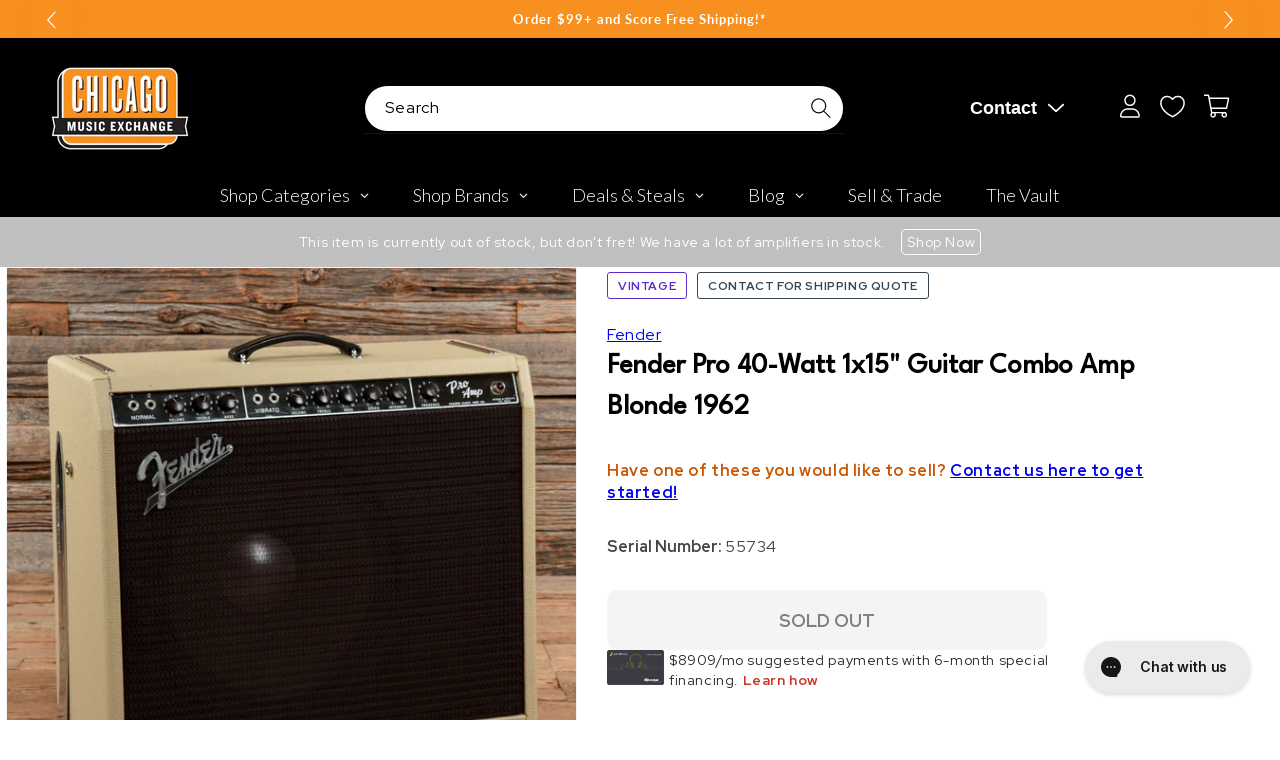

--- FILE ---
content_type: text/javascript; charset=utf-8
request_url: https://www.chicagomusicexchange.com/en-mx/products/fender-pro-40-watt-1x15-guitar-combo-amp-blonde-1962-1776966.js
body_size: 1308
content:
{"id":7397607506055,"title":"Fender Pro 40-Watt 1x15\" Guitar Combo Amp Blonde 1962","handle":"fender-pro-40-watt-1x15-guitar-combo-amp-blonde-1962-1776966","description":"\u003ci\u003eThe following specs were carefully collected and recorded by a skilled technician. For a more detailed description and questions regarding sound, feel, or cosmetic condition, please call to speak to one of our experts.\u003c\/i\u003e\u003cbr\u003e\u003cbr\u003e\u003cb\u003eSummary\u003c\/b\u003e\u003cbr\u003e\u003cbr\u003e\u003cb\u003eHead\/Combo\/Cabinet: \u003c\/b\u003eCombos\u003cbr\u003e\u003cbr\u003e\u003cb\u003eHead\/Combo\/Cabinet: \u003c\/b\u003eTube Amp\u003cbr\u003e\u003cbr\u003e\u003cb\u003eSpeaker Configuration: \u003c\/b\u003e1x15\u003cbr\u003e\u003cbr\u003e\u003cb\u003eSpeaker Details: \u003c\/b\u003eOriginal Speaker\u003cbr\u003e\u003cbr\u003e\u003cb\u003eWattage Range: \u003c\/b\u003e40-99 Watts\u003cbr\u003e\u003cbr\u003e\u003cb\u003ePower Tubes: \u003c\/b\u003e6L6 \/ 5881\u003cbr\u003e\u003cbr\u003e\u003cb\u003eTube Details: \u003c\/b\u003e12AX7 (6), 5881 (2)\u003cbr\u003e\u003cbr\u003e\u003cb\u003eAmp Condition: \u003c\/b\u003eThis amplifier is in very good condition with light wear to the repro cabinet. The chassis and hardware have a strong patina.\u003cbr\u003e\u003cbr\u003e\u003cb\u003eModifications\/Repairs: \u003c\/b\u003eThe chassis has been rehoused in a new cabinet. New filter caps, a three-prong power cable, bias trim pot, and bias cap have been installed. A few coupling caps and bypass caps have been replaced. The screen resistors have been replaced.\u003cbr\u003e\u003cbr\u003e\u003cb\u003eSerial #: \u003c\/b\u003e55734\u003cbr\u003e\u003cbr\u003e\u003cb\u003eAmp Details: \u003c\/b\u003eThe chassis has been rehoused in a new cabinet. New filter caps, a three-prong power cable, bias trim pot, and bias cap have been installed. A few coupling caps and bypass caps have been replaced. The screen resistors have been replaced.\u003cbr\u003e\u003cbr\u003e","published_at":"2025-06-24T19:01:28-05:00","created_at":"2023-05-18T15:20:38-05:00","vendor":"Fender","type":"Amps \/ Guitar Amps \/ Guitar Cabinets","tags":["Amp Configuration : Combos","Amp Electronics : Tube Amp","Availability : Out of Stock","Brand Name : Fender","CME Internal ID : P-001776966","Country of Manufacture : US","Decade of Manufacture : 1960s","Discontinued : T","Discount Eligible : F","Hide From Search : T","Hide Price : T","In Store Now : F","Inactive : T","International Restriction : T","Item Category : Stringed","Item Class : Amplifiers","Item Condition : Vintage (Pre-1979)","Item Family : Vintage \/ Used Inventory","Item Sub-Class : Amplifiers ~ Electric Guitar Amps","Item Super-Class : Amplifiers \u0026 Effects","Model:Pro 40-Watt 1x15\" Guitar Combo Amp","Netsuite Item Type : Inventory Item","Offers Enabled : T","Power Tubes : 6L6 \/ 5881","Product Color (Specific) : Blonde","Reverb Condition : Very Good","Serial Number : 55734","Shipping Profile ID : Local Pickup Only","Shopify Date Listed : 2023-05-18","Speaker Configuration : 1x15","ss-exclude","SYF : 106","Unique Serialized : T","Vintage Include In Shopify Sales : T","Vintage Model : Pro 40-Watt 1x15\" Guitar Combo Amp","Wattage : 40","Year of Manufacture : 1962"],"price":5345000,"price_min":5345000,"price_max":5345000,"available":false,"price_varies":false,"compare_at_price":null,"compare_at_price_min":0,"compare_at_price_max":0,"compare_at_price_varies":false,"variants":[{"id":40482606121095,"title":"Default Title","option1":"Default Title","option2":null,"option3":null,"sku":"U5045514701","requires_shipping":true,"taxable":true,"featured_image":null,"available":false,"name":"Fender Pro 40-Watt 1x15\" Guitar Combo Amp Blonde 1962","public_title":null,"options":["Default Title"],"price":5345000,"weight":0,"compare_at_price":null,"inventory_management":"shopify","barcode":"","quantity_rule":{"min":1,"max":null,"increment":1},"quantity_price_breaks":[],"requires_selling_plan":false,"selling_plan_allocations":[]}],"images":["\/\/cdn.shopify.com\/s\/files\/1\/0343\/4368\/2183\/files\/fender-amps-guitar-cabinets-fender-pro-40-watt-1x15-guitar-combo-amp-blonde-1962-u5045514701-30440082866311.jpg?v=1684457401","\/\/cdn.shopify.com\/s\/files\/1\/0343\/4368\/2183\/files\/fender-amps-guitar-cabinets-fender-pro-40-watt-1x15-guitar-combo-amp-blonde-1962-u5045514701-30440082899079.jpg?v=1684457571","\/\/cdn.shopify.com\/s\/files\/1\/0343\/4368\/2183\/files\/fender-amps-guitar-cabinets-fender-pro-40-watt-1x15-guitar-combo-amp-blonde-1962-u5045514701-30440082931847.jpg?v=1684457045","\/\/cdn.shopify.com\/s\/files\/1\/0343\/4368\/2183\/files\/fender-amps-guitar-cabinets-fender-pro-40-watt-1x15-guitar-combo-amp-blonde-1962-u5045514701-30440082964615.jpg?v=1684457218","\/\/cdn.shopify.com\/s\/files\/1\/0343\/4368\/2183\/files\/fender-amps-guitar-cabinets-fender-pro-40-watt-1x15-guitar-combo-amp-blonde-1962-u5045514701-30440082997383.jpg?v=1684457390","\/\/cdn.shopify.com\/s\/files\/1\/0343\/4368\/2183\/files\/fender-amps-guitar-cabinets-fender-pro-40-watt-1x15-guitar-combo-amp-blonde-1962-u5045514701-30440083030151.jpg?v=1684457393"],"featured_image":"\/\/cdn.shopify.com\/s\/files\/1\/0343\/4368\/2183\/files\/fender-amps-guitar-cabinets-fender-pro-40-watt-1x15-guitar-combo-amp-blonde-1962-u5045514701-30440082866311.jpg?v=1684457401","options":[{"name":"Title","position":1,"values":["Default Title"]}],"url":"\/en-mx\/products\/fender-pro-40-watt-1x15-guitar-combo-amp-blonde-1962-1776966","media":[{"alt":"Fender Pro 40-Watt 1x15\" Guitar Combo Amp Blonde 1962 Amps \/ Guitar Cabinets","id":22709757706375,"position":1,"preview_image":{"aspect_ratio":1.0,"height":2652,"width":2652,"src":"https:\/\/cdn.shopify.com\/s\/files\/1\/0343\/4368\/2183\/files\/fender-amps-guitar-cabinets-fender-pro-40-watt-1x15-guitar-combo-amp-blonde-1962-u5045514701-30440082866311.jpg?v=1684457401"},"aspect_ratio":1.0,"height":2652,"media_type":"image","src":"https:\/\/cdn.shopify.com\/s\/files\/1\/0343\/4368\/2183\/files\/fender-amps-guitar-cabinets-fender-pro-40-watt-1x15-guitar-combo-amp-blonde-1962-u5045514701-30440082866311.jpg?v=1684457401","width":2652},{"alt":"Fender Pro 40-Watt 1x15\" Guitar Combo Amp Blonde 1962 Amps \/ Guitar Cabinets","id":22709758165127,"position":2,"preview_image":{"aspect_ratio":1.0,"height":2639,"width":2639,"src":"https:\/\/cdn.shopify.com\/s\/files\/1\/0343\/4368\/2183\/files\/fender-amps-guitar-cabinets-fender-pro-40-watt-1x15-guitar-combo-amp-blonde-1962-u5045514701-30440082899079.jpg?v=1684457571"},"aspect_ratio":1.0,"height":2639,"media_type":"image","src":"https:\/\/cdn.shopify.com\/s\/files\/1\/0343\/4368\/2183\/files\/fender-amps-guitar-cabinets-fender-pro-40-watt-1x15-guitar-combo-amp-blonde-1962-u5045514701-30440082899079.jpg?v=1684457571","width":2639},{"alt":"Fender Pro 40-Watt 1x15\" Guitar Combo Amp Blonde 1962 Amps \/ Guitar Cabinets","id":22709754364039,"position":3,"preview_image":{"aspect_ratio":0.75,"height":4032,"width":3024,"src":"https:\/\/cdn.shopify.com\/s\/files\/1\/0343\/4368\/2183\/files\/fender-amps-guitar-cabinets-fender-pro-40-watt-1x15-guitar-combo-amp-blonde-1962-u5045514701-30440082931847.jpg?v=1684457045"},"aspect_ratio":0.75,"height":4032,"media_type":"image","src":"https:\/\/cdn.shopify.com\/s\/files\/1\/0343\/4368\/2183\/files\/fender-amps-guitar-cabinets-fender-pro-40-watt-1x15-guitar-combo-amp-blonde-1962-u5045514701-30440082931847.jpg?v=1684457045","width":3024},{"alt":"Fender Pro 40-Watt 1x15\" Guitar Combo Amp Blonde 1962 Amps \/ Guitar Cabinets","id":22709755707527,"position":4,"preview_image":{"aspect_ratio":0.75,"height":4032,"width":3024,"src":"https:\/\/cdn.shopify.com\/s\/files\/1\/0343\/4368\/2183\/files\/fender-amps-guitar-cabinets-fender-pro-40-watt-1x15-guitar-combo-amp-blonde-1962-u5045514701-30440082964615.jpg?v=1684457218"},"aspect_ratio":0.75,"height":4032,"media_type":"image","src":"https:\/\/cdn.shopify.com\/s\/files\/1\/0343\/4368\/2183\/files\/fender-amps-guitar-cabinets-fender-pro-40-watt-1x15-guitar-combo-amp-blonde-1962-u5045514701-30440082964615.jpg?v=1684457218","width":3024},{"alt":"Fender Pro 40-Watt 1x15\" Guitar Combo Amp Blonde 1962 Amps \/ Guitar Cabinets","id":22709757542535,"position":5,"preview_image":{"aspect_ratio":0.75,"height":4032,"width":3024,"src":"https:\/\/cdn.shopify.com\/s\/files\/1\/0343\/4368\/2183\/files\/fender-amps-guitar-cabinets-fender-pro-40-watt-1x15-guitar-combo-amp-blonde-1962-u5045514701-30440082997383.jpg?v=1684457390"},"aspect_ratio":0.75,"height":4032,"media_type":"image","src":"https:\/\/cdn.shopify.com\/s\/files\/1\/0343\/4368\/2183\/files\/fender-amps-guitar-cabinets-fender-pro-40-watt-1x15-guitar-combo-amp-blonde-1962-u5045514701-30440082997383.jpg?v=1684457390","width":3024},{"alt":"Fender Pro 40-Watt 1x15\" Guitar Combo Amp Blonde 1962 Amps \/ Guitar Cabinets","id":22709757575303,"position":6,"preview_image":{"aspect_ratio":0.75,"height":4032,"width":3024,"src":"https:\/\/cdn.shopify.com\/s\/files\/1\/0343\/4368\/2183\/files\/fender-amps-guitar-cabinets-fender-pro-40-watt-1x15-guitar-combo-amp-blonde-1962-u5045514701-30440083030151.jpg?v=1684457393"},"aspect_ratio":0.75,"height":4032,"media_type":"image","src":"https:\/\/cdn.shopify.com\/s\/files\/1\/0343\/4368\/2183\/files\/fender-amps-guitar-cabinets-fender-pro-40-watt-1x15-guitar-combo-amp-blonde-1962-u5045514701-30440083030151.jpg?v=1684457393","width":3024}],"requires_selling_plan":false,"selling_plan_groups":[]}

--- FILE ---
content_type: text/plain; charset=utf-8
request_url: https://d-ipv6.mmapiws.com/ant_squire
body_size: 157
content:
chicagomusicexchange.com;019bda0b-a4e5-78ae-a20d-619f73b7e5e6:45c153c09800308133a80443e3e2e636737f3ab3

--- FILE ---
content_type: text/javascript
request_url: https://snapui.searchspring.io/o1xc56/bundle.chunk.b4ae531f.614.js
body_size: 10185
content:
/*! For license information please see bundle.chunk.b4ae531f.614.js.LICENSE.txt */
(globalThis.productionBundleChunks=globalThis.productionBundleChunks||[]).push([[614],{3339(c,l,t){"use strict";t.d(l,{I:()=>M});var s=t(4247),e=t(7950),r=t(6247),h=t.n(r),n=t(4019),i=t(8157);const o={"angle-up":"M56 39.671c0 0.449-0.224 0.954-0.561 1.291l-2.806 2.806c-0.337 0.337-0.786 0.561-1.291 0.561-0.449 0-0.954-0.224-1.291-0.561l-22.052-22.052-22.052 22.052c-0.337 0.337-0.842 0.561-1.291 0.561s-0.954-0.224-1.291-0.561l-2.806-2.806c-0.337-0.337-0.561-0.842-0.561-1.291s0.224-0.954 0.561-1.291l26.148-26.148c0.337-0.337 0.842-0.561 1.291-0.561s0.954 0.224 1.291 0.561l26.148 26.148c0.337 0.337 0.561 0.842 0.561 1.291z","angle-down":"M56 16.329c0 0.449-0.224 0.954-0.561 1.291l-26.148 26.148c-0.337 0.337-0.842 0.561-1.291 0.561s-0.954-0.224-1.291-0.561l-26.148-26.148c-0.337-0.337-0.561-0.842-0.561-1.291s0.224-0.954 0.561-1.291l2.806-2.806c0.337-0.337 0.786-0.561 1.291-0.561 0.449 0 0.954 0.224 1.291 0.561l22.052 22.052 22.052-22.052c0.337-0.337 0.842-0.561 1.291-0.561s0.954 0.224 1.291 0.561l2.806 2.806c0.337 0.337 0.561 0.842 0.561 1.291z","angle-left":"M44.329 4.657c0 0.449-0.224 0.954-0.561 1.291l-22.052 22.052 22.052 22.052c0.337 0.337 0.561 0.842 0.561 1.291s-0.224 0.954-0.561 1.291l-2.806 2.806c-0.337 0.337-0.842 0.561-1.291 0.561s-0.954-0.224-1.291-0.561l-26.148-26.148c-0.337-0.337-0.561-0.842-0.561-1.291s0.224-0.954 0.561-1.291l26.148-26.148c0.337-0.337 0.842-0.561 1.291-0.561s0.954 0.224 1.291 0.561l2.806 2.806c0.337 0.337 0.561 0.786 0.561 1.291z","angle-right":"M44.329 28c0 0.449-0.224 0.954-0.561 1.291l-26.148 26.148c-0.337 0.337-0.842 0.561-1.291 0.561s-0.954-0.224-1.291-0.561l-2.806-2.806c-0.337-0.337-0.561-0.786-0.561-1.291 0-0.449 0.224-0.954 0.561-1.291l22.052-22.052-22.052-22.052c-0.337-0.337-0.561-0.842-0.561-1.291s0.224-0.954 0.561-1.291l2.806-2.806c0.337-0.337 0.842-0.561 1.291-0.561s0.954 0.224 1.291 0.561l26.148 26.148c0.337 0.337 0.561 0.842 0.561 1.291z",bag:"M46.5435 18.6657C46.142 15.4166 43.9379 13.1711 40.4449 13.1711H37.3295C36.8838 5.75827 35.1521 0 28.4228 0C21.5677 0 19.8993 5.75827 19.4922 13.1711H16.1019C12.6083 13.1711 10.3416 15.5058 10.0027 18.6657L6.01336 49.5651L6 49.7409C6 53.1533 8.79407 56 12.1 56H44.4455C47.7521 56 50.5455 53.1407 50.5455 49.729L46.5435 18.6657ZM28.4228 3.29383C32.3475 3.29383 33.6011 6.58138 33.9913 13.1704H22.8164C23.1574 6.58138 24.3442 3.29383 28.4228 3.29383ZM44.4455 52.7055H12.1C10.6488 52.7055 9.372 51.4045 9.32279 49.8448L13.3226 18.7676C13.5301 17.0614 14.8195 16.4643 16.1019 16.4643H19.3833C19.3608 17.2881 19.3601 19.3249 19.3601 20.7598C19.3601 21.6694 20.1032 22.4311 21.02 22.4311C21.9369 22.4311 22.6807 21.6589 22.6807 20.7486C22.6807 19.2391 22.6871 17.2888 22.7096 16.4643H34.1242C34.1544 17.2881 34.1656 19.2635 34.1656 20.7598C34.1656 21.6694 34.9081 22.4311 35.8256 22.4311C36.7418 22.4311 37.4856 21.6589 37.4856 20.7486C37.4856 19.3465 37.4842 18.1119 37.4575 16.4643H40.4449C41.7266 16.4643 42.995 17.0397 43.2235 18.7787L47.2234 49.8218C47.1742 51.3808 45.8981 52.7055 44.4455 52.7055Z",ban:"M47.769 27.982c0-3.961-1.163-7.631-3.162-10.72l-27.4 27.364c3.125 2.035 6.832 3.234 10.793 3.234 10.902 0 19.769-8.903 19.769-19.878zM11.465 38.848l27.437-27.4c-3.125-2.108-6.868-3.307-10.902-3.307-10.902 0-19.769 8.903-19.769 19.842 0 4.034 1.199 7.74 3.234 10.866zM55.909 27.982c0 15.481-12.501 28.018-27.909 28.018s-27.909-12.537-27.909-28.018c0-15.445 12.501-27.982 27.909-27.982s27.909 12.537 27.909 27.982z",check:"M56 14.921c0 0.903-0.361 1.806-1.012 2.457l-31.071 31.071c-0.65 0.65-1.554 1.012-2.457 1.012s-1.806-0.361-2.457-1.012l-17.992-17.992c-0.65-0.65-1.012-1.554-1.012-2.457s0.361-1.806 1.012-2.457l4.914-4.914c0.65-0.65 1.554-1.012 2.457-1.012s1.806 0.361 2.457 1.012l10.622 10.658 23.701-23.737c0.65-0.65 1.554-1.012 2.457-1.012s1.806 0.361 2.457 1.012l4.914 4.914c0.65 0.65 1.012 1.554 1.012 2.457z","check-thin":"M17.771 40.395l33.749-33.749 4.48 4.48-38.229 38.229-17.771-17.771 4.48-4.48z","chevron-up":"M55.349 39.589l-5.769 5.734c-0.869 0.869-2.259 0.869-3.128 0l-18.452-18.452-18.452 18.452c-0.869 0.869-2.259 0.869-3.128 0l-5.769-5.734c-0.869-0.869-0.869-2.293 0-3.162l25.785-25.75c0.869-0.869 2.259-0.869 3.128 0l25.785 25.75c0.869 0.869 0.869 2.293 0 3.162z","chevron-down":"M55.348 19.573l-25.785 25.75c-0.869 0.869-2.259 0.869-3.128 0l-25.785-25.75c-0.869-0.869-0.869-2.293 0-3.162l5.768-5.734c0.869-0.869 2.259-0.869 3.128 0l18.452 18.452 18.452-18.452c0.869-0.869 2.259-0.869 3.128 0l5.768 5.734c0.869 0.869 0.869 2.293 0 3.162z","chevron-left":"M45.34 9.548l-18.452 18.452 18.452 18.452c0.869 0.869 0.869 2.259 0 3.128l-5.769 5.769c-0.869 0.869-2.259 0.869-3.128 0l-25.785-25.785c-0.869-0.869-0.869-2.259 0-3.128l25.785-25.785c0.869-0.869 2.259-0.869 3.128 0l5.769 5.769c0.869 0.869 0.869 2.259 0 3.128z","chevron-right":"M45.34 29.564l-25.785 25.785c-0.869 0.869-2.259 0.869-3.128 0l-5.768-5.768c-0.869-0.869-0.869-2.259 0-3.128l18.452-18.452-18.452-18.452c-0.869-0.869-0.869-2.259 0-3.128l5.768-5.768c0.869-0.869 2.259-0.869 3.128 0l25.785 25.785c0.869 0.869 0.869 2.259 0 3.128z",circle:"M56 28c0 15.458-12.542 28-28 28s-28-12.542-28-28 12.542-28 28-28 28 12.542 28 28z",close:"M56 45.064c0 1.178-0.471 2.357-1.32 3.205l-6.411 6.411c-0.849 0.849-2.027 1.32-3.205 1.32s-2.357-0.471-3.205-1.32l-13.859-13.859-13.859 13.859c-0.849 0.849-2.027 1.32-3.205 1.32s-2.357-0.471-3.205-1.32l-6.411-6.411c-0.849-0.849-1.32-2.027-1.32-3.205s0.471-2.357 1.32-3.205l13.859-13.859-13.859-13.859c-0.849-0.849-1.32-2.027-1.32-3.205s0.471-2.357 1.32-3.205l6.411-6.411c0.849-0.849 2.027-1.32 3.205-1.32s2.357 0.471 3.205 1.32l13.859 13.859 13.859-13.859c0.849-0.849 2.027-1.32 3.205-1.32s2.357 0.471 3.205 1.32l6.411 6.411c0.849 0.849 1.32 2.027 1.32 3.205s-0.471 2.357-1.32 3.205l-13.859 13.859 13.859 13.859c0.849 0.849 1.32 2.027 1.32 3.205z","close-thin":"M56 5.638l-22.362 22.362 22.362 22.362-5.638 5.638-22.362-22.362-22.362 22.362-5.638-5.638 22.362-22.362-22.362-22.362 5.638-5.638 22.362 22.362 22.362-22.362z",cog:"M37.333 28c0-5.141-4.193-9.333-9.333-9.333s-9.333 4.193-9.333 9.333 4.193 9.333 9.333 9.333 9.333-4.193 9.333-9.333zM56 24.026v8.094c0 0.547-0.438 1.203-1.021 1.312l-6.745 1.021c-0.401 1.167-0.839 2.26-1.422 3.318 1.24 1.786 2.552 3.391 3.901 5.031 0.219 0.255 0.365 0.583 0.365 0.911s-0.109 0.583-0.328 0.839c-0.875 1.167-5.797 6.526-7.036 6.526-0.328 0-0.656-0.146-0.948-0.328l-5.031-3.938c-1.057 0.547-2.188 1.021-3.318 1.385-0.255 2.224-0.474 4.594-1.057 6.781-0.146 0.583-0.656 1.021-1.312 1.021h-8.094c-0.656 0-1.24-0.474-1.312-1.094l-1.021-6.708c-1.13-0.365-2.224-0.802-3.281-1.349l-5.141 3.901c-0.255 0.219-0.583 0.328-0.911 0.328s-0.656-0.146-0.911-0.401c-1.932-1.75-4.484-4.010-6.016-6.125-0.182-0.255-0.255-0.547-0.255-0.839 0-0.328 0.109-0.583 0.292-0.839 1.24-1.677 2.589-3.281 3.828-4.995-0.62-1.167-1.13-2.37-1.495-3.609l-6.672-0.984c-0.62-0.109-1.057-0.693-1.057-1.312v-8.094c0-0.547 0.438-1.203 0.984-1.312l6.781-1.021c0.365-1.167 0.839-2.26 1.422-3.354-1.24-1.75-2.552-3.391-3.901-5.031-0.219-0.255-0.365-0.547-0.365-0.875s0.146-0.583 0.328-0.839c0.875-1.203 5.797-6.526 7.036-6.526 0.328 0 0.656 0.146 0.948 0.365l5.031 3.901c1.057-0.547 2.188-1.021 3.318-1.385 0.255-2.224 0.474-4.594 1.057-6.781 0.146-0.583 0.656-1.021 1.312-1.021h8.094c0.656 0 1.24 0.474 1.312 1.094l1.021 6.708c1.13 0.365 2.224 0.802 3.281 1.349l5.177-3.901c0.219-0.219 0.547-0.328 0.875-0.328s0.656 0.146 0.911 0.365c1.932 1.786 4.484 4.047 6.016 6.198 0.182 0.219 0.255 0.51 0.255 0.802 0 0.328-0.109 0.583-0.292 0.839-1.24 1.677-2.589 3.281-3.828 4.995 0.62 1.167 1.13 2.37 1.495 3.573l6.672 1.021c0.62 0.109 1.057 0.693 1.057 1.312z",cogs:"M26.133 27.985c0-4.113-3.354-7.467-7.467-7.467s-7.467 3.354-7.467 7.467 3.354 7.467 7.467 7.467 7.467-3.354 7.467-7.467zM48.533 42.919c0-2.042-1.692-3.733-3.733-3.733s-3.733 1.692-3.733 3.733c0 2.071 1.692 3.733 3.733 3.733 2.071 0 3.733-1.692 3.733-3.733zM48.533 13.052c0-2.042-1.692-3.733-3.733-3.733s-3.733 1.692-3.733 3.733c0 2.071 1.692 3.733 3.733 3.733 2.071 0 3.733-1.692 3.733-3.733zM37.333 25.331v5.396c0 0.379-0.292 0.817-0.671 0.875l-4.521 0.7c-0.233 0.758-0.554 1.487-0.933 2.217 0.817 1.167 1.692 2.246 2.625 3.354 0.117 0.175 0.204 0.35 0.204 0.583 0 0.204-0.058 0.408-0.204 0.554-0.583 0.787-3.85 4.346-4.696 4.346-0.233 0-0.438-0.088-0.613-0.204l-3.354-2.625c-0.729 0.379-1.458 0.671-2.246 0.904-0.146 1.487-0.292 3.092-0.671 4.521-0.117 0.408-0.467 0.7-0.875 0.7h-5.425c-0.408 0-0.817-0.321-0.875-0.729l-0.671-4.462c-0.758-0.233-1.488-0.554-2.188-0.904l-3.442 2.596c-0.146 0.146-0.379 0.204-0.583 0.204-0.233 0-0.438-0.087-0.612-0.233-0.758-0.7-4.2-3.821-4.2-4.667 0-0.204 0.087-0.379 0.204-0.554 0.846-1.108 1.721-2.188 2.567-3.325-0.408-0.788-0.758-1.575-1.021-2.392l-4.433-0.7c-0.408-0.058-0.7-0.438-0.7-0.846v-5.396c0-0.379 0.292-0.817 0.671-0.875l4.521-0.7c0.233-0.758 0.554-1.488 0.933-2.217-0.817-1.167-1.692-2.246-2.625-3.354-0.117-0.175-0.204-0.379-0.204-0.583s0.058-0.408 0.204-0.583c0.583-0.787 3.85-4.317 4.696-4.317 0.233 0 0.438 0.087 0.612 0.204l3.354 2.625c0.729-0.379 1.458-0.671 2.246-0.933 0.146-1.458 0.292-3.063 0.671-4.492 0.117-0.408 0.467-0.7 0.875-0.7h5.425c0.408 0 0.817 0.321 0.875 0.729l0.671 4.463c0.758 0.233 1.488 0.554 2.188 0.904l3.442-2.596c0.175-0.146 0.379-0.204 0.583-0.204 0.233 0 0.438 0.088 0.613 0.233 0.758 0.7 4.2 3.85 4.2 4.667 0 0.204-0.087 0.379-0.204 0.554-0.846 1.138-1.721 2.188-2.537 3.325 0.379 0.787 0.729 1.575 0.992 2.392l4.433 0.671c0.408 0.087 0.7 0.467 0.7 0.875zM56 40.877v4.083c0 0.438-3.762 0.846-4.346 0.904-0.233 0.554-0.525 1.050-0.875 1.517 0.263 0.583 1.488 3.5 1.488 4.025 0 0.087-0.029 0.146-0.117 0.204-0.35 0.204-3.471 2.071-3.617 2.071-0.379 0-2.567-2.917-2.858-3.354-0.292 0.029-0.583 0.058-0.875 0.058s-0.583-0.029-0.875-0.058c-0.292 0.438-2.479 3.354-2.858 3.354-0.146 0-3.267-1.867-3.617-2.071-0.087-0.058-0.117-0.146-0.117-0.204 0-0.496 1.225-3.442 1.488-4.025-0.35-0.467-0.642-0.963-0.875-1.517-0.583-0.058-4.346-0.467-4.346-0.904v-4.083c0-0.438 3.762-0.846 4.346-0.904 0.233-0.525 0.525-1.050 0.875-1.517-0.262-0.583-1.488-3.529-1.488-4.025 0-0.058 0.029-0.146 0.117-0.204 0.35-0.175 3.471-2.042 3.617-2.042 0.379 0 2.567 2.887 2.858 3.325 0.292-0.029 0.583-0.058 0.875-0.058s0.583 0.029 0.875 0.058c0.817-1.137 1.692-2.275 2.683-3.267l0.175-0.058c0.146 0 3.267 1.837 3.617 2.042 0.087 0.058 0.117 0.146 0.117 0.204 0 0.525-1.225 3.442-1.488 4.025 0.35 0.467 0.642 0.992 0.875 1.517 0.583 0.058 4.346 0.467 4.346 0.904zM56 11.010v4.083c0 0.438-3.762 0.846-4.346 0.904-0.233 0.554-0.525 1.050-0.875 1.517 0.263 0.583 1.488 3.5 1.488 4.025 0 0.088-0.029 0.146-0.117 0.204-0.35 0.204-3.471 2.071-3.617 2.071-0.379 0-2.567-2.917-2.858-3.354-0.292 0.029-0.583 0.058-0.875 0.058s-0.583-0.029-0.875-0.058c-0.292 0.438-2.479 3.354-2.858 3.354-0.146 0-3.267-1.867-3.617-2.071-0.087-0.058-0.117-0.146-0.117-0.204 0-0.496 1.225-3.442 1.488-4.025-0.35-0.467-0.642-0.963-0.875-1.517-0.583-0.058-4.346-0.467-4.346-0.904v-4.083c0-0.438 3.762-0.846 4.346-0.904 0.233-0.525 0.525-1.050 0.875-1.517-0.262-0.583-1.488-3.529-1.488-4.025 0-0.058 0.029-0.146 0.117-0.204 0.35-0.175 3.471-2.042 3.617-2.042 0.379 0 2.567 2.888 2.858 3.325 0.292-0.029 0.583-0.058 0.875-0.058s0.583 0.029 0.875 0.058c0.817-1.138 1.692-2.275 2.683-3.267l0.175-0.058c0.146 0 3.267 1.837 3.617 2.042 0.087 0.058 0.117 0.146 0.117 0.204 0 0.525-1.225 3.442-1.488 4.025 0.35 0.467 0.642 0.992 0.875 1.517 0.583 0.058 4.346 0.467 4.346 0.904z",dollar:"M42.565 37.031c0 6.375-4.563 11.406-11.187 12.5v5.469c0 0.563-0.438 1-1 1h-4.219c-0.531 0-1-0.438-1-1v-5.469c-7.312-1.031-11.312-5.406-11.469-5.594-0.312-0.375-0.344-0.906-0.063-1.281l3.219-4.219c0.156-0.219 0.438-0.344 0.719-0.375s0.563 0.063 0.75 0.281c0.063 0.031 4.438 4.219 9.969 4.219 3.063 0 6.375-1.625 6.375-5.156 0-3-3.688-4.469-7.906-6.156-5.625-2.219-12.625-5.031-12.625-12.875 0-5.75 4.5-10.5 11.031-11.75v-5.625c0-0.563 0.469-1 1-1h4.219c0.563 0 1 0.438 1 1v5.5c6.344 0.719 9.719 4.156 9.844 4.281 0.312 0.344 0.375 0.812 0.156 1.187l-2.531 4.563c-0.156 0.281-0.406 0.469-0.719 0.5-0.312 0.063-0.594-0.031-0.844-0.219-0.031-0.031-3.812-3.375-8.5-3.375-3.969 0-6.719 1.969-6.719 4.812 0 3.312 3.812 4.781 8.25 6.5 5.75 2.219 12.25 4.75 12.25 12.281z",envelope:"M56 20.188v24.812c0 2.75-2.25 5-5 5h-46c-2.75 0-5-2.25-5-5v-24.812c0.938 1.031 2 1.938 3.156 2.719 5.187 3.531 10.437 7.063 15.531 10.781 2.625 1.938 5.875 4.312 9.281 4.312h0.063c3.406 0 6.656-2.375 9.281-4.312 5.094-3.688 10.344-7.25 15.562-10.781 1.125-0.781 2.188-1.687 3.125-2.719zM56 11c0 3.5-2.594 6.656-5.344 8.562-4.875 3.375-9.781 6.75-14.625 10.156-2.031 1.406-5.469 4.281-8 4.281h-0.063c-2.531 0-5.969-2.875-8-4.281-4.844-3.406-9.75-6.781-14.594-10.156-2.219-1.5-5.375-5.031-5.375-7.875 0-3.063 1.656-5.688 5-5.688h46c2.719 0 5 2.25 5 5z",error:"M28 0c15.458 0 28 12.542 28 28s-12.542 28-28 28-28-12.542-28-28 12.542-28 28-28zM32.667 45.464v-6.927c0-0.656-0.51-1.203-1.13-1.203h-7c-0.656 0-1.203 0.547-1.203 1.203v6.927c0 0.656 0.547 1.203 1.203 1.203h7c0.62 0 1.13-0.547 1.13-1.203zM32.594 32.922l0.656-22.641c0-0.255-0.109-0.51-0.365-0.656-0.219-0.182-0.547-0.292-0.875-0.292h-8.021c-0.328 0-0.656 0.109-0.875 0.292-0.255 0.146-0.365 0.401-0.365 0.656l0.62 22.641c0 0.51 0.547 0.911 1.24 0.911h6.745c0.656 0 1.203-0.401 1.24-0.911z",eye:"M28 20.374q3.098 0 5.362 2.264t2.264 5.362-2.264 5.362-5.362 2.264-5.362-2.264-2.264-5.362 2.264-5.362 5.362-2.264zM28 40.749q5.243 0 8.996-3.753t3.753-8.996-3.753-8.996-8.996-3.753-8.996 3.753-3.753 8.996 3.753 8.996 8.996 3.753zM28 8.936q9.413 0 17.038 5.243t10.962 13.821q-3.336 8.579-10.962 13.821t-17.038 5.243-17.038-5.243-10.962-13.821q3.336-8.579 10.962-13.821t17.038-5.243z","eye-thin":"M52 28c-2.969-4.594-7.031-8.531-11.906-11.031 1.25 2.125 1.906 4.563 1.906 7.031 0 7.719-6.281 14-14 14s-14-6.281-14-14c0-2.469 0.656-4.906 1.906-7.031-4.875 2.5-8.938 6.437-11.906 11.031 5.344 8.25 13.969 14 24 14s18.656-5.75 24-14zM29.5 16c0-0.812-0.687-1.5-1.5-1.5-5.219 0-9.5 4.281-9.5 9.5 0 0.812 0.687 1.5 1.5 1.5s1.5-0.687 1.5-1.5c0-3.563 2.937-6.5 6.5-6.5 0.812 0 1.5-0.687 1.5-1.5zM56 28c0 0.781-0.25 1.5-0.625 2.156-5.75 9.469-16.281 15.844-27.375 15.844s-21.625-6.406-27.375-15.844c-0.375-0.656-0.625-1.375-0.625-2.156s0.25-1.5 0.625-2.156c5.75-9.437 16.281-15.844 27.375-15.844s21.625 6.406 27.375 15.844c0.375 0.656 0.625 1.375 0.625 2.156z",filter:"M25.519 21.889c0 0-0.241-4.089-0.241-4.089s0-13.471 0-13.471c0.002-1.162-0.005-2.636 0.825-3.553 1.104-1.224 3.156-0.929 4.022 0.435 0.498 0.787 0.443 1.744 0.445 2.636 0 0 0 25.258 0 25.258s-5.052 0-5.052 0c0 0 0-7.217 0-7.217zM42.358 3.848c0.019-1.576 0.281-3.476 2.165-3.794 2.798-0.471 3.125 2.24 3.127 4.275 0 0 0 11.546 0 11.546s-2.646-0.233-2.646-0.233c0 0-2.646 0.233-2.646 0.233s0-12.028 0-12.028zM8.44 3.848c0.014-1.181 0.147-2.442 1.229-3.163 1.484-0.986 3.286-0.156 3.825 1.479 0.322 0.984 0.238 2.545 0.238 3.608 0 0 0 6.014 0 6.014s-2.646-0.197-2.646-0.197c0 0-2.646 0.197-2.646 0.197s0-7.938 0-7.938zM13.010 13.556c5.509 1.855 5.477 10.377-1.203 11.551-5.121 0.902-8.455-5.015-5.867-9.23 0.907-1.475 2.314-2.151 3.943-2.535 1.176-0.166 1.985-0.171 3.127 0.214zM46.207 28.993c-5.564 1.051-8.874-4.833-6.348-9.028 1.046-1.737 2.533-2.357 4.424-2.774 7.57-0.883 9.36 10.399 1.924 11.802zM13.732 26.46c0 0 0 24.536 0 24.536-0.002 1.215-0.067 3.079-0.844 4.063-1.066 1.352-3.094 1.222-3.984-0.226-0.496-0.808-0.462-1.958-0.464-2.875 0 0 0-25.499 0-25.499s5.292 0 5.292 0zM33.219 33.436c1.936 3.286-0.019 8.15-3.851 8.821-1.169 0.207-3.019 0.135-4.089-0.402-4.71-2.355-4.39-9.803 1.443-11.193 2.673-0.375 5.056 0.33 6.497 2.774zM45.004 30.77c0 0 2.646-0.221 2.646-0.221s0 21.409 0 21.409c-0.002 1.034 0.034 2.215-0.649 3.074-0.977 1.224-3.017 1.224-3.993 0-0.637-0.799-0.645-1.867-0.649-2.834 0 0 0-21.65 0-21.65s2.646 0.221 2.646 0.221zM27.684 43.998c0 0 2.887-0.219 2.887-0.219s0 8.66 0 8.66c-0.022 1.758-0.654 3.861-2.887 3.517-1.912-0.296-2.384-2.114-2.406-3.757 0 0 0-8.419 0-8.419s2.406 0.219 2.406 0.219z",filters:[{type:"line",attributes:{x1:"1",y1:"17",x2:"55",y2:"17","stroke-width":"4","stroke-linecap":"round","stroke-linejoin":"round"}},{type:"line",attributes:{x1:"1",y1:"39",x2:"55",y2:"39","stroke-width":"4","stroke-linecap":"round","stroke-linejoin":"round"}},{type:"circle",attributes:{cx:"18",cy:"17",r:"8",fill:"white","stroke-width":"4"}},{type:"circle",attributes:{cx:"38",cy:"39",r:"8",fill:"white","stroke-width":"4"}}],heart:"M28 52c-0.5 0-1-0.188-1.375-0.563l-19.5-18.813c-0.25-0.219-7.125-6.5-7.125-14 0-9.156 5.594-14.625 14.938-14.625 5.469 0 10.594 4.312 13.062 6.75 2.469-2.437 7.594-6.75 13.062-6.75 9.344 0 14.938 5.469 14.938 14.625 0 7.5-6.875 13.781-7.156 14.063l-19.469 18.75c-0.375 0.375-0.875 0.563-1.375 0.563z","heart-o":"M52 18.625c0-8.781-5.937-10.625-10.938-10.625-4.656 0-9.906 5.031-11.531 6.969-0.75 0.906-2.313 0.906-3.063 0-1.625-1.938-6.875-6.969-11.531-6.969-5 0-10.938 1.844-10.938 10.625 0 5.719 5.781 11.031 5.844 11.094l18.156 17.5 18.125-17.469c0.094-0.094 5.875-5.406 5.875-11.125zM56 18.625c0 7.5-6.875 13.781-7.156 14.063l-19.469 18.75c-0.375 0.375-0.875 0.563-1.375 0.563s-1-0.188-1.375-0.563l-19.5-18.813c-0.25-0.219-7.125-6.5-7.125-14 0-9.156 5.594-14.625 14.938-14.625 5.469 0 10.594 4.312 13.062 6.75 2.469-2.437 7.594-6.75 13.062-6.75 9.344 0 14.938 5.469 14.938 14.625z",info:"M56.1425 28.2143C56.1425 43.6783 43.6065 56.2143 28.1425 56.2143C12.6786 56.2143 0.142578 43.6783 0.142578 28.2143C0.142578 12.7504 12.6786 0.214325 28.1425 0.214325C43.6065 0.214325 56.1425 12.7504 56.1425 28.2143ZM32.2543 16.7406C33.1441 15.8361 33.587 14.7358 33.587 13.4469C33.587 12.1603 33.1441 11.0578 32.2543 10.1417C31.3665 9.22792 30.2961 8.76988 29.0452 8.76988C27.7901 8.76988 26.7156 9.22562 25.8194 10.1417C24.9232 11.0578 24.4741 12.1603 24.4741 13.4469C24.4741 14.7358 24.9232 15.8361 25.8194 16.7406C26.7177 17.6498 27.7901 18.1032 29.0452 18.1032C30.2961 18.1032 31.3665 17.6498 32.2543 16.7406ZM29.9419 45.5994C30.7373 45.2628 31.8057 44.7746 33.1417 44.1326C33.1417 44.1326 32.9859 42.1999 32.4746 42.3716C31.9633 42.5432 31.5033 42.6302 31.0983 42.6302C30.237 42.6302 29.6304 42.4585 29.2785 42.113C28.9285 41.7675 28.7544 41.1188 28.7544 40.1669C28.7544 39.7902 28.8076 39.2285 28.9175 38.4928C29.0238 37.7527 29.1466 37.0951 29.2822 36.52L30.9462 29.3555C31.1093 28.6979 31.2211 27.9756 31.2816 27.1865C31.342 26.3996 31.3714 25.849 31.3714 25.5369C31.3714 24.0255 30.9352 22.7995 30.0647 21.8543C29.1942 20.9091 27.9536 20.4365 26.3464 20.4365C25.4521 20.4365 24.5065 20.6305 23.5059 21.0161C22.5053 21.4018 21.4588 21.8654 20.3648 22.4071C20.3648 22.4071 20.6323 24.3198 21.0868 24.157C21.5395 23.9943 21.983 23.9096 22.4155 23.9096C23.2969 23.9096 23.8907 24.0924 24.2022 24.4535C24.5138 24.8146 24.6695 25.4566 24.6695 26.3751C24.6695 26.8833 24.6201 27.4473 24.5174 28.0603C24.4167 28.6778 24.2902 29.3309 24.1418 30.0198L22.4704 37.2111C22.322 37.9667 22.2139 38.6444 22.1461 39.2441C22.0783 39.8437 22.0453 40.4322 22.0453 41.0051C22.0453 42.483 22.4943 43.7024 23.3922 44.6632C24.2902 45.6217 25.5492 46.1032 27.1674 46.1032C28.2211 46.1032 29.1466 45.936 29.9419 45.5994Z","layout-grid":"M16 41v6c0 1.656-1.344 3-3 3h-10c-1.656 0-3-1.344-3-3v-6c0-1.656 1.344-3 3-3h10c1.656 0 3 1.344 3 3zM16 25v6c0 1.656-1.344 3-3 3h-10c-1.656 0-3-1.344-3-3v-6c0-1.656 1.344-3 3-3h10c1.656 0 3 1.344 3 3zM36 41v6c0 1.656-1.344 3-3 3h-10c-1.656 0-3-1.344-3-3v-6c0-1.656 1.344-3 3-3h10c1.656 0 3 1.344 3 3zM16 9v6c0 1.656-1.344 3-3 3h-10c-1.656 0-3-1.344-3-3v-6c0-1.656 1.344-3 3-3h10c1.656 0 3 1.344 3 3zM36 25v6c0 1.656-1.344 3-3 3h-10c-1.656 0-3-1.344-3-3v-6c0-1.656 1.344-3 3-3h10c1.656 0 3 1.344 3 3zM56 41v6c0 1.656-1.344 3-3 3h-10c-1.656 0-3-1.344-3-3v-6c0-1.656 1.344-3 3-3h10c1.656 0 3 1.344 3 3zM36 9v6c0 1.656-1.344 3-3 3h-10c-1.656 0-3-1.344-3-3v-6c0-1.656 1.344-3 3-3h10c1.656 0 3 1.344 3 3zM56 25v6c0 1.656-1.344 3-3 3h-10c-1.656 0-3-1.344-3-3v-6c0-1.656 1.344-3 3-3h10c1.656 0 3 1.344 3 3zM56 9v6c0 1.656-1.344 3-3 3h-10c-1.656 0-3-1.344-3-3v-6c0-1.656 1.344-3 3-3h10c1.656 0 3 1.344 3 3z","layout-large":"M25.846 34.461v12.923c0 2.356-1.952 4.308-4.308 4.308h-17.231c-2.356 0-4.308-1.952-4.308-4.308v-12.923c0-2.356 1.952-4.308 4.308-4.308h17.231c2.356 0 4.308 1.952 4.308 4.308zM25.846 8.615v12.923c0 2.356-1.952 4.308-4.308 4.308h-17.231c-2.356 0-4.308-1.952-4.308-4.308v-12.923c0-2.356 1.952-4.308 4.308-4.308h17.231c2.356 0 4.308 1.952 4.308 4.308zM56 34.461v12.923c0 2.356-1.952 4.308-4.308 4.308h-17.231c-2.356 0-4.308-1.952-4.308-4.308v-12.923c0-2.356 1.952-4.308 4.308-4.308h17.231c2.356 0 4.308 1.952 4.308 4.308zM56 8.615v12.923c0 2.356-1.952 4.308-4.308 4.308h-17.231c-2.356 0-4.308-1.952-4.308-4.308v-12.923c0-2.356 1.952-4.308 4.308-4.308h17.231c2.356 0 4.308 1.952 4.308 4.308z","layout-list":"M16 41v6c0 1.656-1.344 3-3 3h-10c-1.656 0-3-1.344-3-3v-6c0-1.656 1.344-3 3-3h10c1.656 0 3 1.344 3 3zM16 25v6c0 1.656-1.344 3-3 3h-10c-1.656 0-3-1.344-3-3v-6c0-1.656 1.344-3 3-3h10c1.656 0 3 1.344 3 3zM56 41v6c0 1.656-1.344 3-3 3h-30c-1.656 0-3-1.344-3-3v-6c0-1.656 1.344-3 3-3h30c1.656 0 3 1.344 3 3zM16 9v6c0 1.656-1.344 3-3 3h-10c-1.656 0-3-1.344-3-3v-6c0-1.656 1.344-3 3-3h10c1.656 0 3 1.344 3 3zM56 25v6c0 1.656-1.344 3-3 3h-30c-1.656 0-3-1.344-3-3v-6c0-1.656 1.344-3 3-3h30c1.656 0 3 1.344 3 3zM56 9v6c0 1.656-1.344 3-3 3h-30c-1.656 0-3-1.344-3-3v-6c0-1.656 1.344-3 3-3h30c1.656 0 3 1.344 3 3z",minus:"M56 24.182v7.636c0 2.108-1.71 3.818-3.818 3.818h-48.364c-2.108 0-3.818-1.71-3.818-3.818v-7.636c0-2.108 1.71-3.818 3.818-3.818h48.364c2.108 0 3.818 1.71 3.818 3.818z","minus-thin":"M0 23.297h56v9.406h-56v-9.406z",plus:"M56 24.182v7.636c0 2.108-1.71 3.818-3.818 3.818h-16.545v16.545c0 2.108-1.71 3.818-3.818 3.818h-7.636c-2.108 0-3.818-1.71-3.818-3.818v-16.545h-16.545c-2.108 0-3.818-1.71-3.818-3.818v-7.636c0-2.108 1.71-3.818 3.818-3.818h16.545v-16.545c0-2.108 1.71-3.818 3.818-3.818h7.636c2.108 0 3.818 1.71 3.818 3.818v16.545h16.545c2.108 0 3.818 1.71 3.818 3.818z","plus-thin":"M56 31.946h-24.054v24.054h-7.893v-24.054h-24.054v-7.893h24.054v-24.054h7.893v24.054h24.054v7.893z","rotate-left":"M56 28c0 15.422-12.578 28-28 28-8.349 0-16.224-3.682-21.547-10.099-0.365-0.474-0.328-1.167 0.073-1.568l4.995-5.031c0.255-0.219 0.583-0.328 0.911-0.328 0.328 0.036 0.656 0.182 0.839 0.438 3.573 4.63 8.932 7.255 14.729 7.255 10.281 0 18.667-8.385 18.667-18.667s-8.385-18.667-18.667-18.667c-4.776 0-9.297 1.823-12.687 4.995l4.995 5.031c0.693 0.656 0.875 1.677 0.51 2.516-0.365 0.875-1.203 1.458-2.151 1.458h-16.333c-1.276 0-2.333-1.057-2.333-2.333v-16.333c0-0.948 0.583-1.786 1.458-2.151 0.839-0.365 1.859-0.182 2.516 0.51l4.74 4.703c5.141-4.849 12.104-7.729 19.286-7.729 15.422 0 28 12.578 28 28z","rotate-right":"M56 4.667v16.333c0 1.276-1.057 2.333-2.333 2.333h-16.333c-0.948 0-1.786-0.583-2.151-1.458-0.365-0.839-0.182-1.859 0.51-2.516l5.031-5.031c-3.427-3.172-7.948-4.995-12.724-4.995-10.281 0-18.667 8.385-18.667 18.667s8.385 18.667 18.667 18.667c5.797 0 11.156-2.625 14.729-7.255 0.182-0.255 0.51-0.401 0.839-0.438 0.328 0 0.656 0.109 0.911 0.328l4.995 5.031c0.438 0.401 0.438 1.094 0.073 1.568-5.323 6.417-13.198 10.099-21.547 10.099-15.422 0-28-12.578-28-28s12.578-28 28-28c7.182 0 14.146 2.88 19.286 7.729l4.74-4.703c0.656-0.693 1.677-0.875 2.552-0.51 0.839 0.365 1.422 1.203 1.422 2.151z",search:"M38.769 23.692c0-8.313-6.764-15.077-15.077-15.077s-15.077 6.764-15.077 15.077 6.764 15.077 15.077 15.077 15.077-6.764 15.077-15.077zM56 51.692c0 2.356-1.952 4.308-4.308 4.308-1.144 0-2.255-0.471-3.029-1.279l-11.543-11.51c-3.937 2.726-8.649 4.173-13.428 4.173-13.091 0-23.692-10.601-23.692-23.692s10.601-23.692 23.692-23.692 23.692 10.601 23.692 23.692c0 4.779-1.447 9.49-4.173 13.428l11.543 11.543c0.774 0.774 1.245 1.885 1.245 3.029z",sort:"M48.364 35.636c0 0.676-0.278 1.312-0.756 1.79l-17.818 17.818c-0.477 0.477-1.114 0.756-1.79 0.756s-1.312-0.278-1.79-0.756l-17.818-17.818c-0.477-0.477-0.756-1.114-0.756-1.79 0-1.392 1.153-2.545 2.545-2.545h35.636c1.392 0 2.545 1.153 2.545 2.545zM48.364 20.364c0 1.392-1.153 2.545-2.545 2.545h-35.636c-1.392 0-2.545-1.153-2.545-2.545 0-0.676 0.278-1.312 0.756-1.79l17.818-17.818c0.477-0.477 1.114-0.756 1.79-0.756s1.312 0.278 1.79 0.756l17.818 17.818c0.477 0.477 0.756 1.114 0.756 1.79z",spinner:"M16.009 45.176c0 2.268-1.847 4.148-4.148 4.148-2.268 0-4.148-1.88-4.148-4.148 0-2.301 1.88-4.148 4.148-4.148 2.301 0 4.148 1.847 4.148 4.148zM32.148 51.852c0 2.301-1.847 4.148-4.148 4.148s-4.148-1.847-4.148-4.148 1.847-4.148 4.148-4.148 4.148 1.847 4.148 4.148zM9.333 29.037c0 2.301-1.847 4.148-4.148 4.148s-4.148-1.847-4.148-4.148 1.847-4.148 4.148-4.148 4.148 1.847 4.148 4.148zM48.287 45.176c0 2.268-1.88 4.148-4.148 4.148-2.301 0-4.148-1.88-4.148-4.148 0-2.301 1.847-4.148 4.148-4.148 2.268 0 4.148 1.847 4.148 4.148zM17.046 12.898c0 2.852-2.333 5.185-5.185 5.185s-5.185-2.333-5.185-5.185 2.333-5.185 5.185-5.185 5.185 2.333 5.185 5.185zM54.963 29.037c0 2.301-1.847 4.148-4.148 4.148s-4.148-1.847-4.148-4.148 1.847-4.148 4.148-4.148 4.148 1.847 4.148 4.148zM34.222 6.222c0 3.435-2.787 6.222-6.222 6.222s-6.222-2.787-6.222-6.222 2.787-6.222 6.222-6.222 6.222 2.787 6.222 6.222zM51.398 12.898c0 4.018-3.273 7.259-7.259 7.259-4.018 0-7.259-3.241-7.259-7.259 0-3.986 3.241-7.259 7.259-7.259 3.986 0 7.259 3.273 7.259 7.259z",square:"M0 0h56v56h-56z",star:"M56 21.993c0 0.606-0.438 1.178-0.875 1.615l-12.216 11.913 2.894 16.827c0.034 0.236 0.034 0.438 0.034 0.673 0 0.875-0.404 1.683-1.38 1.683-0.471 0-0.942-0.168-1.346-0.404l-15.111-7.942-15.111 7.942c-0.438 0.236-0.875 0.404-1.346 0.404-0.976 0-1.413-0.808-1.413-1.683 0-0.236 0.034-0.438 0.067-0.673l2.894-16.827-12.25-11.913c-0.404-0.438-0.841-1.010-0.841-1.615 0-1.010 1.043-1.413 1.885-1.548l16.894-2.457 7.572-15.312c0.303-0.639 0.875-1.38 1.649-1.38s1.346 0.74 1.649 1.38l7.572 15.312 16.894 2.457c0.808 0.135 1.885 0.538 1.885 1.548z","star-half":"M39.919 32.426l8.651-8.415-14.205-2.087-1.010-2.020-5.352-10.839v32.415l1.986 1.043 10.704 5.655-2.020-11.949-0.404-2.222zM55.134 23.607l-12.219 11.916 2.895 16.83c0.236 1.481-0.303 2.356-1.346 2.356-0.37 0-0.842-0.135-1.346-0.404l-15.113-7.944-15.113 7.944c-0.505 0.269-0.976 0.404-1.346 0.404-1.043 0-1.582-0.875-1.346-2.356l2.895-16.83-12.252-11.916c-1.447-1.447-0.976-2.861 1.043-3.164l16.897-2.457 7.574-15.315c0.438-0.909 1.043-1.38 1.649-1.38v0c0.606 0 1.178 0.471 1.649 1.38l7.574 15.315 16.897 2.457c2.020 0.303 2.491 1.717 1.010 3.164z","star-o":"M38.264 34.007l10.298-9.995-14.202-2.087-6.361-12.856-6.361 12.856-14.202 2.087 10.298 9.995-2.457 14.168 12.721-6.697 12.688 6.697zM56 21.993c0 0.606-0.438 1.178-0.875 1.615l-12.216 11.913 2.894 16.827c0.034 0.236 0.034 0.438 0.034 0.673 0 0.909-0.404 1.683-1.38 1.683-0.471 0-0.942-0.168-1.346-0.404l-15.111-7.942-15.111 7.942c-0.438 0.236-0.875 0.404-1.346 0.404-0.976 0-1.413-0.808-1.413-1.683 0-0.236 0.034-0.438 0.067-0.673l2.894-16.827-12.25-11.913c-0.404-0.438-0.841-1.010-0.841-1.615 0-1.010 1.043-1.413 1.885-1.548l16.894-2.457 7.572-15.312c0.303-0.639 0.875-1.38 1.649-1.38s1.346 0.74 1.649 1.38l7.572 15.312 16.894 2.457c0.808 0.135 1.885 0.538 1.885 1.548z","video-camera":"M56 11v34c0 0.812-0.5 1.531-1.219 1.844-0.25 0.094-0.531 0.156-0.781 0.156-0.531 0-1.031-0.188-1.406-0.594l-12.594-12.594v5.187c0 4.969-4.031 9-9 9h-22c-4.969 0-9-4.031-9-9v-22c0-4.969 4.031-9 9-9h22c4.969 0 9 4.031 9 9v5.156l12.594-12.562c0.375-0.406 0.875-0.594 1.406-0.594 0.25 0 0.531 0.063 0.781 0.156 0.719 0.312 1.219 1.031 1.219 1.844z",warn:"M31.2981 5.28228C29.8323 2.74341 26.1677 2.74341 24.7019 5.28228L0.515899 47.1737C-0.94992 49.7126 0.88235 52.8861 3.81399 52.8861H52.186C55.1176 52.8861 56.9499 49.7126 55.4841 47.1737L31.2981 5.28228ZM25.2229 35.0037L24.8264 18.837C24.8264 18.655 24.8923 18.4729 25.047 18.3686C25.1794 18.2387 25.3776 18.1601 25.5759 18.1601H30.4241C30.6223 18.1601 30.8206 18.238 30.953 18.3686C31.1071 18.4729 31.1736 18.655 31.1736 18.837L30.7988 35.0037C30.7988 35.3679 30.4682 35.6542 30.0493 35.6542H25.9724C25.5759 35.6542 25.2453 35.3679 25.2229 35.0037ZM25.1788 43.9593V39.0131C25.1788 38.5447 25.487 38.1541 25.8618 38.1541H30.0929C30.4894 38.1541 30.82 38.5447 30.82 39.0131V43.9593C30.82 44.4277 30.4894 44.8183 30.0929 44.8183H25.8618C25.487 44.8183 25.1788 44.4277 25.1788 43.9593Z",wrench:"M12.407 45.809c0-1.193-0.988-2.181-2.181-2.181s-2.181 0.988-2.181 2.181 0.988 2.181 2.181 2.181 2.181-0.988 2.181-2.181zM34.357 31.494l-23.245 23.245c-0.784 0.784-1.909 1.261-3.068 1.261s-2.284-0.477-3.102-1.261l-3.613-3.681c-0.818-0.784-1.295-1.909-1.295-3.068s0.477-2.284 1.295-3.102l23.211-23.211c1.772 4.465 5.351 8.044 9.816 9.816zM55.966 16.667c0 1.125-0.409 2.522-0.784 3.613-2.147 6.067-7.976 10.259-14.418 10.259-8.419 0-15.27-6.851-15.27-15.27s6.851-15.27 15.27-15.27c2.488 0 5.726 0.75 7.805 2.147 0.341 0.239 0.545 0.545 0.545 0.954 0 0.375-0.239 0.75-0.545 0.954l-9.987 5.76v7.635l6.578 3.647c1.125-0.648 9.032-5.624 9.714-5.624s1.091 0.511 1.091 1.193z"},v=function(c){let{color:l,height:t,width:s,size:r,theme:h}=c;return(0,e.AH)({fill:l||h?.colors?.primary,stroke:l||h?.colors?.primary,width:isNaN(Number(s||r))?s||r:`${s||r}px`,height:isNaN(Number(t||r))?t||r:`${t||r}px`,position:"relative"})};function M(c){const l=(0,n.a)(),t={...l,...c.theme},r={size:"16px",viewBox:"0 0 56 56",...l?.components?.icon,...c,...c.theme?.components?.icon},{color:M,icon:z,path:a,children:u,size:C,width:p,title:f,height:y,viewBox:d,disableStyles:g,className:w,style:m,...b}=r,k=o[z]||a,x=typeof k,H={};return g?m&&(H.css=[m]):H.css=[v({color:M,width:p,height:y,size:C,theme:t}),m],u||k&&("string"===x||"object"===x&&Array.isArray(k))?(0,e.Y)(i._,null,(0,e.Y)("svg",{...H,className:h()("ss__icon",z?`ss__icon--${z}`:null,w),viewBox:d,xmlns:"http://www.w3.org/2000/svg",width:g?p||C:void 0,height:g?y||C:void 0,...b},f?(0,e.Y)("title",null,f):null,u||("string"===x?(0,e.Y)("path",{fill:g?M:void 0,d:k}):k&&"object"===x&&Array.isArray(k)?k.map(function(c,l){return(0,e.Y)(c.type,{key:l,...c.attributes})}):void 0))):(0,e.Y)(s.FK,null)}},6247(c,l){var t;!function(){"use strict";var s={}.hasOwnProperty;function e(){for(var c="",l=0;l<arguments.length;l++){var t=arguments[l];t&&(c=h(c,r(t)))}return c}function r(c){if("string"==typeof c||"number"==typeof c)return c;if("object"!=typeof c)return"";if(Array.isArray(c))return e.apply(null,c);if(c.toString!==Object.prototype.toString&&!c.toString.toString().includes("[native code]"))return c.toString();var l="";for(var t in c)s.call(c,t)&&c[t]&&(l=h(l,t));return l}function h(c,l){return l?c?c+" "+l:c+l:c}c.exports?(e.default=e,c.exports=e):void 0===(t=function(){return e}.apply(l,[]))||(c.exports=t)}()},7950(c,l,t){"use strict";t.d(l,{AH:()=>n,Y:()=>h});var s=t(8599),e=(t(4093),t(4019)),r=(t(2807),t(1144)),h=function(c,l){var t=arguments;if(null==l||!e.h.call(l,"css"))return s.createElement.apply(void 0,t);var r=t.length,h=new Array(r);h[0]=e.E,h[1]=(0,e.c)(c,l);for(var n=2;n<r;n++)h[n]=t[n];return s.createElement.apply(null,h)};function n(){for(var c=arguments.length,l=new Array(c),t=0;t<c;t++)l[t]=arguments[t];return(0,r.J)(l)}s.useInsertionEffect?s.useInsertionEffect:s.useLayoutEffect},8157(c,l,t){"use strict";t.d(l,{_:()=>h});var s=t(4247),e=t(4019);const r=(0,t(4093).A)({key:"ss",prepend:!0}),h=function(c){return(0,s.h)(e.C,{value:c.cache||r},c.children)}},9584(c,l,t){"use strict";function s(c){const l={};return Object.keys(c).map(function(t){void 0!==c[t]&&(l[t]=c[t])}),l}t.d(l,{s:()=>s})}}]);